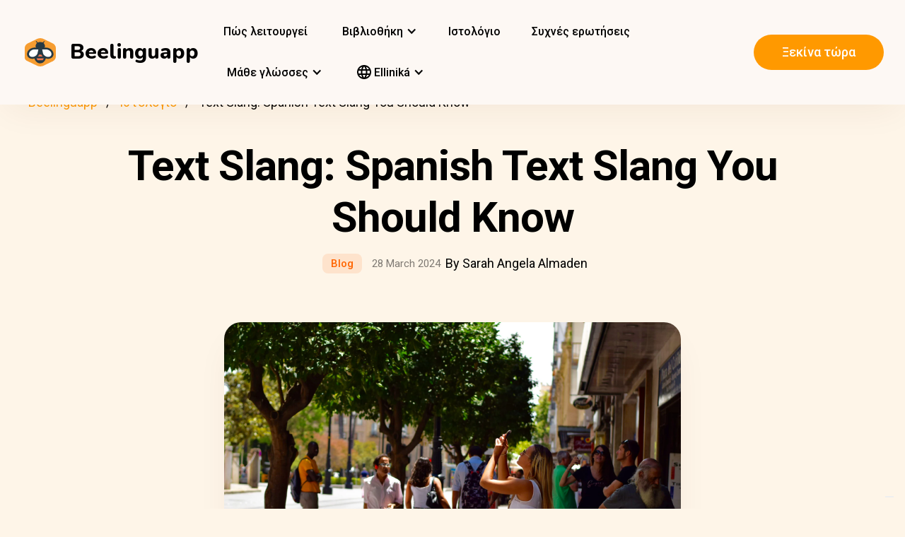

--- FILE ---
content_type: text/html; charset=UTF-8
request_url: https://beelinguapp.com/el/blog/text-slang-spanish-text-slang-you-should-know
body_size: 10769
content:

<!DOCTYPE html>
<html data-wf-page="607868bf3619fb59e5477fcc" data-wf-site="607868bf3619fba07a477fc5" lang="el">
	<head>
		<meta charset="utf-8">
		<meta content="width=device-width, initial-scale=1" name="viewport">
		<meta name="robots" content="max-image-preview:large">
		
<link rel="preload" href="/assets/stylesheets/normalize.min.css" as="style" onload="this.onload=null;this.rel='stylesheet'" media="screen and (max-width: 480px)">
<link rel="preload" href="/assets/stylesheets/components.min.css" as="style" onload="this.onload=null;this.rel='stylesheet'" type="text/css" media="all">
<link rel="preload" href="/assets/stylesheets/beelinguapp-newsite.min.css" as="style" onload="this.onload=null;this.rel='stylesheet'" type="text/css" media="all">
<link rel="preload" href="/assets/stylesheets/custom-1212022.css" as="style" onload="this.onload=null;this.rel='stylesheet'" type="text/css" media="all">
		
    
    <title>Text Slang: Spanish Text Slang You Should Know | Beelinguapp Blog</title>
    <meta name="description" content="I like you a lot: tqm (te quiero mucho). what: q (que). what’s up: q tal (qué tal) don’t worry: ntp (no te preocupes) no problem: npn (no pasa nada) 
">
    <meta property="og:title" content="Text Slang: Spanish Text Slang You Should Know | Beelinguapp Blog">
    <meta property="og:description" content="I like you a lot: tqm (te quiero mucho). what: q (que). what’s up: q tal (qué tal) don’t worry: ntp (no te preocupes) no problem: npn (no pasa nada) 
">
    <meta property="og:image" content="https://beelinguappbucket.s3.amazonaws.com/BlogPosts/text-slang-spanish-text-slang-you-should-know/CoverImages/Image%281754003861062%29.jpg">
    <meta property="og:type" content="website">
    <meta property="og:url" content="https://beelinguapp.com/blog/text-slang-spanish-text-slang-you-should-know" >
    <meta property="twitter:title" content="Text Slang: Spanish Text Slang You Should Know | Beelinguapp Blog">
    <meta property="twitter:description" content="I like you a lot: tqm (te quiero mucho). what: q (que). what’s up: q tal (qué tal) don’t worry: ntp (no te preocupes) no problem: npn (no pasa nada) 
">
    <meta property="twitter:image" content="https://beelinguappbucket.s3.amazonaws.com/BlogPosts/text-slang-spanish-text-slang-you-should-know/CoverImages/Image%281754003861062%29.jpg">
    <meta name="twitter:card" content="summary_large_image">
    <meta property="fb:app_id" content="227882017610186" >
    
    
        <link rel="canonical" href="https://beelinguapp.com/blog/text-slang-spanish-text-slang-you-should-know">
    

    
        <link rel="alternate" hreflang="es" href="https://beelinguapp.com/es/blog/text-slang-spanish-text-slang-you-should-know" >
    
        <link rel="alternate" hreflang="de" href="https://beelinguapp.com/de/blog/text-slang-spanish-text-slang-you-should-know" >
    
        <link rel="alternate" hreflang="sv" href="https://beelinguapp.com/sv/blog/text-slang-spanish-text-slang-you-should-know" >
    
        <link rel="alternate" hreflang="it" href="https://beelinguapp.com/it/blog/text-slang-spanish-text-slang-you-should-know" >
    
        <link rel="alternate" hreflang="pt" href="https://beelinguapp.com/pt/blog/text-slang-spanish-text-slang-you-should-know" >
    
        <link rel="alternate" hreflang="fr" href="https://beelinguapp.com/fr/blog/text-slang-spanish-text-slang-you-should-know" >
    
        <link rel="alternate" hreflang="tr" href="https://beelinguapp.com/tr/blog/text-slang-spanish-text-slang-you-should-know" >
    
        <link rel="alternate" hreflang="ja" href="https://beelinguapp.com/ja/blog/text-slang-spanish-text-slang-you-should-know" >
    
        <link rel="alternate" hreflang="ko" href="https://beelinguapp.com/ko/blog/text-slang-spanish-text-slang-you-should-know" >
    
        <link rel="alternate" hreflang="hi" href="https://beelinguapp.com/hi/blog/text-slang-spanish-text-slang-you-should-know" >
    
        <link rel="alternate" hreflang="zh" href="https://beelinguapp.com/zh/blog/text-slang-spanish-text-slang-you-should-know" >
    
        <link rel="alternate" hreflang="ru" href="https://beelinguapp.com/ru/blog/text-slang-spanish-text-slang-you-should-know" >
    
        <link rel="alternate" hreflang="ar" href="https://beelinguapp.com/ar/blog/text-slang-spanish-text-slang-you-should-know" >
    
        <link rel="alternate" hreflang="pl" href="https://beelinguapp.com/pl/blog/text-slang-spanish-text-slang-you-should-know" >
    
        <link rel="alternate" hreflang="nl" href="https://beelinguapp.com/nl/blog/text-slang-spanish-text-slang-you-should-know" >
    
        <link rel="alternate" hreflang="no" href="https://beelinguapp.com/no/blog/text-slang-spanish-text-slang-you-should-know" >
    
        <link rel="alternate" hreflang="el" href="https://beelinguapp.com/el/blog/text-slang-spanish-text-slang-you-should-know" >
    
        <link rel="alternate" hreflang="id" href="https://beelinguapp.com/id/blog/text-slang-spanish-text-slang-you-should-know" >
    
        <link rel="alternate" hreflang="uk" href="https://beelinguapp.com/uk/blog/text-slang-spanish-text-slang-you-should-know" >
    
        <link rel="alternate" hreflang="tl" href="https://beelinguapp.com/tl/blog/text-slang-spanish-text-slang-you-should-know" >
    
        <link rel="alternate" hreflang="vi" href="https://beelinguapp.com/vi/blog/text-slang-spanish-text-slang-you-should-know" >
    
        <link rel="alternate" hreflang="fi" href="https://beelinguapp.com/fi/blog/text-slang-spanish-text-slang-you-should-know" >
    



    <link rel="alternate" hreflang="x-default" href="https://beelinguapp.com/blog/text-slang-spanish-text-slang-you-should-know" >
    
    <script type="application/ld+json">
        [{
            "@context": "https://schema.org",
            "@type": "Article",
            "headline": "Text Slang: Spanish Text Slang You Should Know",
            "image": [
                "https://beelinguappbucket.s3.amazonaws.com/BlogPosts/text-slang-spanish-text-slang-you-should-know/CoverImages/Image%281754003861291%29.jpg"
            ],
            "datePublished": "2024-04-01",
            "dateModified": "2025-10-10",
            "author": [{
                "@type": "Person",
                "name": "Sarah Angela Almaden"
            }]
        },{
            "@context": "https://schema.org",
            "@type": "BreadcrumbList",
            "itemListElement": [{
                "@type": "ListItem",
                "position": 1,
                "name": "Beelinguapp / Μάθηση γλωσσών με μουσική και ηχητικά βιβλία",
                "item": "https://beelinguapp.com/el/"
            },{
                "@type": "ListItem",
                "position": 2,
                "name": "Beelinguapp Blog / Πώς να μάθετε μια νέα γλώσσα",
                "item": "https://beelinguapp.com/el/blog"
            },{
                "@type": "ListItem",
                "position": 3,
                "name": "Text Slang: Spanish Text Slang You Should Know",
                "item": "https://beelinguapp.com/el/blog/text-slang-spanish-text-slang-you-should-know"
            }]
        },{
            "@context": "https://schema.org",
            "@type": "ItemList",
            "itemListElement": [{
                    "@type": "ListItem",
                    "position": 1,
                    "url": "https://beelinguapp.com/el/blog/european-portuguese-alphabet-and-pronunciation"
                },{
                    "@type": "ListItem",
                    "position": 2,
                    "url": "https://beelinguapp.com/el/blog/fathers-day"
                },{
                    "@type": "ListItem",
                    "position": 3,
                    "url": "https://beelinguapp.com/el/blog/9-easy-chinese-words-to-learn-with-marvels-shang-chi-and-the-legend-of-the-ten-rings"
                }
            ]
        }]
</script>

		

<!--<link rel="preload" href="/assets/stylesheets/normalize.min.css" as="style" onload="this.onload=null;this.rel='stylesheet'" media="screen and (max-width: 480px)">
<link rel="preload" href="/assets/stylesheets/components.min.css" as="style" onload="this.onload=null;this.rel='stylesheet'" type="text/css" media="all">
<link rel="preload" href="/assets/stylesheets/beelinguapp-newsite.min.css" as="style" onload="this.onload=null;this.rel='stylesheet'" type="text/css" media="all">
<link rel="preload" href="/assets/stylesheets/custom-1212022.css" as="style" onload="this.onload=null;this.rel='stylesheet'" type="text/css" media="all">-->
<!--<link href="/assets/stylesheets/custom-modals.css" rel="stylesheet" type="text/css" media="all">-->
<link href="/assets/stylesheets/freetrial.css" rel="stylesheet" type="text/css" media="(min-width: 600px)">
<link rel="preload" href="/assets/stylesheets/onboarding.min.css" as="style" onload="this.onload=null;this.rel='stylesheet'" type="text/css">
<link href="/assets/images/favicon.webp" rel="shortcut icon" type="image/x-icon">
<link href="/assets/images/webclip.webp" rel="apple-touch-icon">


	<link rel="stylesheet" href="https://cdnjs.cloudflare.com/ajax/libs/font-awesome/4.7.0/css/font-awesome.css">


	<link rel="preconnect" href="https://fonts.googleapis.com">
	<link rel="preconnect" href="https://fonts.gstatic.com" crossorigin="anonymous">
	<link rel="preload" href="https://fonts.googleapis.com/css2?family=Nunito:wght@400;800&display=swap" as="style" onload="this.onload=null;this.rel='stylesheet'">
	<link rel="preload" href="https://fonts.googleapis.com/css?family=Roboto:regular,500,700&display=swap" as="style" onload="this.onload=null;this.rel='stylesheet'">

	<link rel="preload" href="/assets/files/fonts/Avenir-Heavy.woff2" as="font" type="font/woff2" crossorigin>

<style>
	@media screen and (max-width: 575px) {
		.modal-dialog {
			margin-left: auto;
			margin-right: auto;
			margin-top: 5vh;
		}
	}

	.modal-dialog {
		max-width: 60vw;
		max-height: 80vh;
	}

	.modal-download-button {
		width: auto;
		height: 8vh;
		margin-top: 1vh;
		margin-bottom: 1vh;
}
</style>

<script src="https://ajax.googleapis.com/ajax/libs/webfont/1.6.26/webfont.js" defer></script>

<script>
	document.fonts.ready.then(function() {
		console.log('fonts ready');
		const elementsWithText = document.querySelectorAll('.font-visibility-until-full-load');
		elementsWithText.forEach(e => e.style.visibility = 'visible');
	});

	!function (o, c) {
		var n = c.documentElement, t = " w-mod-";
		n.className += t + "js", ("ontouchstart" in o || o.DocumentTouch && c instanceof DocumentTouch) && (n.className += t + "touch")
	}(window, document);
</script>





		


<!-- Google Tag Manager -->
<script>
	(function(w, d, s, l, i) {
		w[l] = w[l] || [];
		w[l].push({
			'gtm.start' : new Date().getTime(),
			event : 'gtm.js'
		});
		var f = d.getElementsByTagName(s)[0], j = d.createElement(s), dl = l != 'dataLayer' ? '&l='
				+ l
				: '';
		j.async = true;
		j.src = 'https://www.googletagmanager.com/gtm.js?id=' + i + dl;
		f.parentNode.insertBefore(j, f);
	})(window, document, 'script', 'dataLayer', 'GTM-5HKPC4N');
</script>
<!-- End Google Tag Manager -->





		
	</head>
    <body class="body">
	    
    	<!-- Google Tag Manager (noscript) -->
		<noscript><iframe src="https://www.googletagmanager.com/ns.html?id=GTM-5HKPC4N"
		height="0" width="0" style="display:none;visibility:hidden"></iframe></noscript>
		<!-- End Google Tag Manager (noscript) -->
		

		<div class="section-navbar">
    <div data-collapse="medium" data-animation="default" data-duration="400" role="banner" class="navbar w-nav">
        <div class="w-layout-grid grid-navbar">
            <div class="nav-logo">
                <a href="/el/" aria-current="page" class="brand w-nav-brand w--current"><img src="/assets/images/beelinguapp-logo.svg" loading="lazy" width="44" height="40" alt="Language Learning App | Beelinguapp" class="logo">
                    <div class="beelinguapp-brand">Beelinguapp</div>
                </a>
            </div>
            <div class="nav">
                <nav role="navigation" class="nav-menu w-nav-menu">
                
                    
                        <a href="/el/language-learning-app" class="nav-link w-nav-link">Πώς λειτουργεί <br></a>
                        <div data-delay="400" data-hover="1" data-w-id="9d68e372-901b-2d8a-92dd-22201fd3a039" class="dropdown w-dropdown nav-link w-nav-link padding-left-0-md" style="">
    <div class="dropdown-toggle w-dropdown-toggle" id="w-dropdown-toggle-0" aria-controls="w-dropdown-list-0" aria-haspopup="menu" aria-expanded="false" role="button" tabindex="0">
        <div class="icon w-icon-dropdown-toggle" aria-hidden="true"></div>
        	<div class="text-block-4">Βιβλιοθήκη</div>
    </div>
    <nav class="dropdown-list w-dropdown-list" id="w-dropdown-list-0" aria-labelledby="w-dropdown-toggle-0" style="opacity: 1; transform: translate3d(0px, 0px, 0px) scale3d(1, 1, 1) rotateX(0deg) rotateY(0deg) rotateZ(0deg) skew(0deg, 0deg); transform-style: preserve-3d;">
		<a href="/el/stories" class="dropdown-link w-dropdown-link" tabindex="0">Όλα</a>
		<a href="/el/stories/kids" class="dropdown-link w-dropdown-link" tabindex="0">BeKids</a>
        <a href="/el/stories/beginner" class="dropdown-link w-dropdown-link" tabindex="0">Αρχάριος</a>
        <a href="/el/stories/intermediate" class="dropdown-link w-dropdown-link" tabindex="0">Ενδιάμεσος</a>
        <a href="/el/stories/advanced" class="dropdown-link w-dropdown-link" tabindex="0">Προχωρημένος</a>
    </nav>
</div>




                        <a href="/el/blog" class="nav-link w-nav-link">Ιστολόγιο <br></a>
                        <a href="/el/faq" class="nav-link w-nav-link">Συχνές ερωτήσεις <br></a>
                    
                    
                    
<div data-delay="400" data-hover="1" data-w-id="9d68e372-901b-2d8a-92dd-22201fd3a039" class="dropdown w-dropdown nav-link w-nav-link padding-left-0-md" style="">
    <div class="dropdown-toggle w-dropdown-toggle" id="w-dropdown-toggle-2" aria-controls="w-dropdown-list-2" aria-haspopup="menu" aria-expanded="false" role="button" tabindex="0">
        <div class="icon w-icon-dropdown-toggle" aria-hidden="true"></div>
        <div class="text-block-4">Μάθε γλώσσες</div>
    </div>
    <nav class="dropdown-list w-dropdown-list" id="w-dropdown-list-2" aria-labelledby="w-dropdown-toggle-2" style="max-height: 300px; overflow-y: scroll; opacity: 1; transform: translate3d(0px, 0px, 0px) scale3d(1, 1, 1) rotateX(0deg) rotateY(0deg) rotateZ(0deg) skew(0deg, 0deg); transform-style: preserve-3d;">
    
        <a href="/el/courses/learn-english" class="dropdown-link w-dropdown-link" tabindex="0">Αγγλικά</a>
        <a href="/el/courses/learn-spanish" class="dropdown-link w-dropdown-link" tabindex="0">Ισπανικά</a>
        <a href="/el/courses/learn-portuguese" class="dropdown-link w-dropdown-link" tabindex="0">Πορτογαλικά</a>
        <a href="/el/courses/learn-french" class="dropdown-link w-dropdown-link" tabindex="0">Γαλλικά</a>
        <a href="/el/courses/learn-italian" class="dropdown-link w-dropdown-link" tabindex="0">Ιταλικά</a>
        <a href="/el/courses/learn-german" class="dropdown-link w-dropdown-link" tabindex="0">Γερμανικά</a>
        <a href="/el/courses/learn-japanese" class="dropdown-link w-dropdown-link" tabindex="0">Ιαπωνικά</a>
        <a href="/el/courses/learn-russian" class="dropdown-link w-dropdown-link" tabindex="0">Ρωσικά</a>
        <a href="/el/courses/learn-chinese" class="dropdown-link w-dropdown-link" tabindex="0">Κινεζικά</a>
        <a href="/el/courses/learn-hindi" class="dropdown-link w-dropdown-link" tabindex="0">Χίντι</a>
        <a href="/el/courses/learn-turkish" class="dropdown-link w-dropdown-link" tabindex="0">Τουρκικά</a>
        <a href="/el/courses/learn-korean" class="dropdown-link w-dropdown-link" tabindex="0">Κορεατικά</a>
        <a href="/el/courses/learn-arabic" class="dropdown-link w-dropdown-link" tabindex="0">Αραβικά</a>
        <a href="/el/courses/learn-swedish" class="dropdown-link w-dropdown-link" tabindex="0">Σουηδικά</a>
        <a href="/el/courses/learn-polish" class="dropdown-link w-dropdown-link" tabindex="0">Πολωνικά</a>
        <a href="/el/courses/learn-dutch" class="dropdown-link w-dropdown-link" tabindex="0">Ολλανδικά</a>
        <a href="/el/courses/learn-norwegian" class="dropdown-link w-dropdown-link" tabindex="0">Νορβηγικά</a>
        <a href="/el/courses/learn-greek" class="dropdown-link w-dropdown-link" tabindex="0">Ελληνικά</a>
        <a href="/el/courses/learn-indonesian" class="dropdown-link w-dropdown-link" tabindex="0">Ινδονησιακά</a>
        <a href="/el/courses/learn-ukrainian" class="dropdown-link w-dropdown-link" tabindex="0">Ουκρανικά</a>
        <a href="/el/courses/learn-tagalog" class="dropdown-link w-dropdown-link" tabindex="0">Ταγκαλόγκ</a>
        <a href="/el/courses/learn-vietnamese" class="dropdown-link w-dropdown-link" tabindex="0">Βιετναμέζικα</a>
        <a href="/el/courses/learn-finnish" class="dropdown-link w-dropdown-link" tabindex="0">Φινλανδικά</a>
    

    </nav>
</div>
                    
<div data-delay="400" data-hover="1" data-w-id="9d68e372-901b-2d8a-92dd-22201fd3a039" class="dropdown w-dropdown nav-link w-nav-link padding-left-0-md" style="">
    <div class="dropdown-toggle w-dropdown-toggle" id="w-dropdown-toggle-1" aria-controls="w-dropdown-list-1" aria-haspopup="menu" aria-expanded="false" role="button" tabindex="0">
        <div class="icon w-icon-dropdown-toggle" aria-hidden="true"></div>
        <div class="text-block-4"><img src="/assets/icons/language_24px.svg" alt="Language" style="vertical-align: middle;margin-top: -3px;"> Elliniká</div>
    </div>
    <nav class="dropdown-list w-dropdown-list" id="w-dropdown-list-1" aria-labelledby="w-dropdown-toggle-1" style="max-height: 300px; overflow-y: scroll; opacity: 1; transform: translate3d(0px, 0px, 0px) scale3d(1, 1, 1) rotateX(0deg) rotateY(0deg) rotateZ(0deg) skew(0deg, 0deg); transform-style: preserve-3d;">
        <a href="/blog/text-slang-spanish-text-slang-you-should-know" class="dropdown-link w-dropdown-link" tabindex="0">English</a>
        <a href="/es/blog/text-slang-spanish-text-slang-you-should-know" class="dropdown-link w-dropdown-link" tabindex="0">Español</a>
        <a href="/de/blog/text-slang-spanish-text-slang-you-should-know" class="dropdown-link w-dropdown-link" tabindex="0">Deutsch</a>
        <a href="/sv/blog/text-slang-spanish-text-slang-you-should-know" class="dropdown-link w-dropdown-link" tabindex="0">Svenska</a>
        <a href="/it/blog/text-slang-spanish-text-slang-you-should-know" class="dropdown-link w-dropdown-link" tabindex="0">Italiano</a>
        <a href="/ja/blog/text-slang-spanish-text-slang-you-should-know" class="dropdown-link w-dropdown-link" tabindex="0">日本語</a>
        <a href="/ko/blog/text-slang-spanish-text-slang-you-should-know" class="dropdown-link w-dropdown-link" tabindex="0">한국어</a>
        <a href="/zh/blog/text-slang-spanish-text-slang-you-should-know" class="dropdown-link w-dropdown-link" tabindex="0">中文</a>
        <a href="/pt/blog/text-slang-spanish-text-slang-you-should-know" class="dropdown-link w-dropdown-link" tabindex="0">Português</a>
        <a href="/fr/blog/text-slang-spanish-text-slang-you-should-know" class="dropdown-link w-dropdown-link" tabindex="0">Français</a>
        <a href="/tr/blog/text-slang-spanish-text-slang-you-should-know" class="dropdown-link w-dropdown-link" tabindex="0">Türkçe</a>
        <a href="/hi/blog/text-slang-spanish-text-slang-you-should-know" class="dropdown-link w-dropdown-link" tabindex="0">हिंदी</a>
        <a href="/pl/blog/text-slang-spanish-text-slang-you-should-know" class="dropdown-link w-dropdown-link" tabindex="0">Polski</a>
        <a href="/nl/blog/text-slang-spanish-text-slang-you-should-know" class="dropdown-link w-dropdown-link" tabindex="0">Nederlands</a>
        <a href="/no/blog/text-slang-spanish-text-slang-you-should-know" class="dropdown-link w-dropdown-link" tabindex="0">Norsk</a>
        <a href="/el/blog/text-slang-spanish-text-slang-you-should-know" class="dropdown-link w-dropdown-link" tabindex="0">Ελληνικά</a>
        <a href="/ar/blog/text-slang-spanish-text-slang-you-should-know" class="dropdown-link w-dropdown-link" tabindex="0">العربية</a>
        <a href="/ru/blog/text-slang-spanish-text-slang-you-should-know" class="dropdown-link w-dropdown-link" tabindex="0">Pусский</a>
        <a href="/id/blog/text-slang-spanish-text-slang-you-should-know" class="dropdown-link w-dropdown-link" tabindex="0">Bahasa Indonesia</a>
        <a href="/uk/blog/text-slang-spanish-text-slang-you-should-know" class="dropdown-link w-dropdown-link" tabindex="0">Yкраїнська</a>
        <a href="/tl/blog/text-slang-spanish-text-slang-you-should-know" class="dropdown-link w-dropdown-link" tabindex="0">Tagalog</a>
        <a href="/vi/blog/text-slang-spanish-text-slang-you-should-know" class="dropdown-link w-dropdown-link" tabindex="0">Tiếng Việt</a>
        <a href="/fi/blog/text-slang-spanish-text-slang-you-should-know" class="dropdown-link w-dropdown-link" tabindex="0">Suomi</a>
    </nav>
</div>

                    



                </nav>
            </div>

            <div class="extra-nav-menu-header text-center">
                <a href="/onboarding2/?v=beeweb" id="get-the-app" class="button-honeybee w-button" style="float: right;">Ξεκίνα τώρα</a>
            </div>
            <div class="menu-button-2 w-nav-button">
                <div class="menu-icon w-icon-nav-menu text-center"></div>
            </div>
        </div>
        <div class="navbar-bg"></div>
    </div>
</div>
        <!-- BEGIN .container -->
	

        <div class="section-hero single-blog-post">
            <div class="content">
                
<div class="div-breadcrumb">
	<ul class="breadcrumb">
	  <li><a href="/el/">Beelinguapp</a></li>
	  <li><a href="/el/blog">Ιστολόγιο</a></li>
	  <li>Text Slang: Spanish Text Slang You Should Know</li>
	</ul>
</div>
                
                <!-- CONTENT STARTS -->
                
                <div class="block-hero">
    <h1 class="heading-hero-blog">
       Text Slang: Spanish Text Slang You Should Know
    </h1>
    <div class="blog-info">
        <div class="category-blog hero">Blog</div>
        <div class="date-blog hero">28 March 2024</div>
        <div class="hero">By Sarah Angela Almaden</div>
    </div>

    <div class="text-center">
        <img
            src="https://images.unsplash.com/photo-1431029505519-1fe6fe121714?q=80&w=1768&auto=format&fit=crop&ixlib=rb-4.1.0&ixid=M3wxMjA3fDB8MHxwaG90by1wYWdlfHx8fGVufDB8fHx8fA%3D%3D"
            fetchpriority="high"
            data-w-id="Image"
            style="max-height: 60vh; margin-bottom: 0px; width: auto"
            alt="Japanese House"
            class="image-blog-main" />
        <br /><br />
    Unsplash: Tim Gouw
        <br /><br />
        <div>
            <div class="rich-text-block-blog w-richtext">
                <p style="text-align: left">
                   
These days when you are not fiddling with your computer or whatever, you are fiddling with your phone doing whatever like learning a language (you can learn a language like Spanish by reading stories you love with <a href="https://beelinguapp.com">Beelinguapp</a>), reading the news (you can also <a href="https://beelinguapp.com/blog/spanish-vocabulary-la-cara-and-more-parts-of-the-body">learn a language like Spanish</a> by reading about the happenings around you with <a href="https://beelinguapp.com">Beelinguapp</a>), even possibly texting whoever you want to text (sadly, you cannot text your friends with <a href="https://beelinguapp.com">Beelinguapp</a>). 
<br><br>
When it comes to the first two mentioned things to do with your phone, you should just get Beelinguapp to experience this for yourself. When it comes to the third mentioned thing, “possibly texting whoever you want to text” this decision is on you. And there are two types of texters in the world: ones that type out all the letters in a word and ones that don’t type out all the letters in a word so they end up using <a href="https://beelinguapp.com/blog/more-popular-texting-abbreviations">texting slang</a>.
<br><br>
The thing about texting slang is that this happens all around the world, it doesn't matter the language. Like texting slang isn’t only common among <a href="https://beelinguapp.com/blog/26%20English%20Slang%20Words%20For%20Being%20Drunk">people who speak English</a> because this also happens among people who speak Spanish. That way you don’t have to type out the entire word if you don’t want to. And if you’re learning Spanish, you should learn these shortcuts as a way to immerse yourself in the Spanish culture. And yes, texting is a big part of any culture, Spanish or not.
                </p>
                <ul>
  <li><b>I like you a lot:</b> tqm (te quiero mucho)</li>
  <li><b>what:</b> q (que)</li>
  <li><b>what’s up:</b> q tal (qué tal)</li>
  <li><b>don’t worry:</b> ntp (no te preocupes)</li>
  <li><b>no problem:</b> npn (no pasa nada)</li>
  <li><b>take care:</b> cdt (cuídate)</li>
  <li><b>why:</b> pq (porque)</li>
  <li><b>thanks for the invite:</b> gpi (gracias por invitar)</li>
  <li><b>please:</b> xfa (por fa)</li>
  <li><b>here:</b> aki (aquí)</li>
  <li><b>tomorrow:</b> mñn (mañana)</li>
  <li><b>kisses:</b> bs (besos)</li>
  <li><b>little kisses:</b> bst (besito)</li>
  <li><b>true:</b> vdd (verdad)</li>
  <li><b>what are you doing:</b> q haces (qué haces)</li>
  <li><b>message:</b> msj (mensaje)</li>
  <li><b>with:</b> kn (con)</li>
  <li><b>all right:</b> bno (bueno)</li>
  <li><b>hello:</b> hla (hola)</li>
  <li><b>you’re welcome:</b> x nada (por nada)</li>
  <li><b>for, by:</b> x (por)</li>
  <li><b>just kidding:</b> ntc (no te creas)</li>
</ul>
            </div>
        </div>
       </div>
       <div class="text-center"><h4>Warning: your group chats are about to get fly 🦋</h4>
                <div class="text-center">
                    <a href="/download" id="get-beelinguapp" class="button-honeybee w-button">Get Beelinguapp!</a>
                </div>
    </div>
</div>

                
                <!-- CONTENT ENDS -->
                
                
		            <div class="section">
		            <div class="content">
	<h3>Σχετικές αναρτήσεις</h3>
	<div class="w-layout-grid grid-single-page blog-suggestions">
		
		<div class="div-story-catalog">
			<a href="/el/blog/european-portuguese-alphabet-and-pronunciation" class="link-image-blog w-inline-block"><img
				src="https://beelinguappbucket.s3.amazonaws.com/BlogPosts/european-portuguese-alphabet-and-pronunciation/CoverImages/Image%281667580653652%29.jpg" loading="lazy" alt="Alfabeto: The European Portuguese Alphabet and Pronunciation"
				class="image-12 img-story-catalog" /></a> <a href="/el/blog/european-portuguese-alphabet-and-pronunciation"
				class="link-heading-blog w-inline-block"><h5
					class="text-block-9 div-title-story-catalog">Alfabeto: The European Portuguese Alphabet and Pronunciation
				</h5> </a>
		</div>
		
		<div class="div-story-catalog">
			<a href="/el/blog/fathers-day" class="link-image-blog w-inline-block"><img
				src="https://beelinguappbucket.s3.amazonaws.com/BlogPosts/fathers-day/CoverImages/Image%281667665026896%29.jpg" loading="lazy" alt="How To Celebrate Father’s Day Around The World"
				class="image-12 img-story-catalog" /></a> <a href="/el/blog/fathers-day"
				class="link-heading-blog w-inline-block"><h5
					class="text-block-9 div-title-story-catalog">How To Celebrate Father’s Day Around The World
				</h5> </a>
		</div>
		
		<div class="div-story-catalog">
			<a href="/el/blog/9-easy-chinese-words-to-learn-with-marvels-shang-chi-and-the-legend-of-the-ten-rings" class="link-image-blog w-inline-block"><img
				src="https://beelinguappbucket.s3.amazonaws.com/BlogPosts/9-easy-chinese-words-to-learn-with-marvels-shang-chi-and-the-legend-of-the-ten-rings/CoverImages/Image%281754448335246%29.jpg" loading="lazy" alt="9 Easy Chinese Words To Learn With Marvel’s “Shang-Chi and the Legend of the Ten Rings”"
				class="image-12 img-story-catalog" /></a> <a href="/el/blog/9-easy-chinese-words-to-learn-with-marvels-shang-chi-and-the-legend-of-the-ten-rings"
				class="link-heading-blog w-inline-block"><h5
					class="text-block-9 div-title-story-catalog">9 Easy Chinese Words To Learn With Marvel’s “Shang-Chi and the Legend of the Ten Rings”
				</h5> </a>
		</div>
		
	</div>
</div>

		            </div>
		        
	        </div>
	    </div>

<!-- END: .container -->

		<div class="section-footer">
	<div class="content">
			<!--<div class="content">
    <div class="w-layout-grid grid-newsletter center">
        <div class="center">
            <img height="240" loading="lazy" width="240"
            src="/assets/images/newsletter.svg"
            alt="" class="newsletter-img" />
        </div>
        <div class="newsletter-form">
            <h2>
                Subscribe to our Newsletter</h2>
            <form id="newsletter">
                <label for="email">Email</label>
                <input class="newsletter-input" id="newsletter_email" name="email" type="text">
                <button class="button-honeybee newsletter-button" type="button" onclick="signupToNewsletter(this)">Subscribe</button>
            </form>
        </div>
    </div>
</div>
-->
	</div>
	<div class="content">
		<div class="w-layout-grid grid-footer">
			<div id="w-node-da92ec24-0a93-58e4-1a73-58ed5b0e2fba-5b0e2fb7"
				class="block-footer">
				<a href="/el/" aria-current="page"
					class="brand-footer w-nav-brand w--current"><img
					src="/assets/images/beelinguapp-logo.svg" loading="lazy" width="44"
					height="40" alt="Beelinguapp free language learning App"
					class="logo-footer2">
					<div class="beelinguapp-brand2">Beelinguapp</div>
				</a>
				<div class="extra-nav-menu">
					
<div data-delay="400" data-hover="1" data-w-id="9d68e372-901b-2d8a-92dd-22201fd3a039" class="dropdown w-dropdown nav-link w-nav-link padding-left-0-md" style="">
    <div class="dropdown-toggle w-dropdown-toggle" id="w-dropdown-toggle-1" aria-controls="w-dropdown-list-1" aria-haspopup="menu" aria-expanded="false" role="button" tabindex="0">
        <div class="icon w-icon-dropdown-toggle" aria-hidden="true"></div>
        <div class="text-block-4"><img src="/assets/icons/language_24px.svg" alt="Language" style="width: 20px; height: 20px; vertical-align: middle;margin-top: -3px;"> Elliniká</div>
    </div>
    <nav class="dropdown-list w-dropdown-list" id="w-dropdown-list-1" aria-labelledby="w-dropdown-toggle-1" style="max-height: 300px; overflow-y: scroll; opacity: 1; transform: translate3d(0px, 0px, 0px) scale3d(1, 1, 1) rotateX(0deg) rotateY(0deg) rotateZ(0deg) skew(0deg, 0deg); transform-style: preserve-3d;">
    
        <a href="" class="dropdown-link w-dropdown-link" tabindex="0">English</a>
        <a href="" class="dropdown-link w-dropdown-link" tabindex="0">Español</a>
        <a href="" class="dropdown-link w-dropdown-link" tabindex="0">Deutsch</a>
        <a href="" class="dropdown-link w-dropdown-link" tabindex="0">Svenska</a>
        <a href="" class="dropdown-link w-dropdown-link" tabindex="0">Italiano</a>
        <a href="" class="dropdown-link w-dropdown-link" tabindex="0">日本語</a>
        <a href="" class="dropdown-link w-dropdown-link" tabindex="0">한국어</a>
        <a href="" class="dropdown-link w-dropdown-link" tabindex="0">中文</a>
        <a href="" class="dropdown-link w-dropdown-link" tabindex="0">Português</a>
        <a href="" class="dropdown-link w-dropdown-link" tabindex="0">Français</a>
        <a href="" class="dropdown-link w-dropdown-link" tabindex="0">Türkçe</a>
        <a href="" class="dropdown-link w-dropdown-link" tabindex="0">हिंदी</a>
        <a href="" class="dropdown-link w-dropdown-link" tabindex="0">Polski</a>
        <a href="" class="dropdown-link w-dropdown-link" tabindex="0">Nederlands</a>
        <a href="" class="dropdown-link w-dropdown-link" tabindex="0">Norsk</a>
        <a href="" class="dropdown-link w-dropdown-link" tabindex="0">Ελληνικά</a>
        <a href="" class="dropdown-link w-dropdown-link" tabindex="0">العربية</a>
        <a href="" class="dropdown-link w-dropdown-link" tabindex="0">Pусский</a>
        <a href="" class="dropdown-link w-dropdown-link" tabindex="0">Bahasa Indonesia</a>
        <a href="" class="dropdown-link w-dropdown-link" tabindex="0">Yкраїнська</a>
        <a href="" class="dropdown-link w-dropdown-link" tabindex="0">Tagalog</a>
        <a href="" class="dropdown-link w-dropdown-link" tabindex="0">Tiếng Việt</a>
        <a href="" class="dropdown-link w-dropdown-link" tabindex="0">Suomi</a>
    
    </nav>
</div>

                </div>
			</div>
			<div class="block-footer">
				<div class="heading-footer">Μάθε γλώσσες</div>
				<a href="https://beelinguapp.com/el/courses/learn-english" class="link-footer">Μάθε με ηχητικά βιβλία στα Αγγλικά<br></a>
				<a href="https://beelinguapp.com/el/courses/learn-spanish" class="link-footer">Μάθε με ηχητικά βιβλία στα Ισπανικά</a>
				<a href="https://beelinguapp.com/el/courses/learn-portuguese" class="link-footer">Μάθε με ηχητικά βιβλία στα Πορτογαλικά</a>
				<a href="https://beelinguapp.com/el/courses/learn-french" class="link-footer">Μάθε με ηχητικά βιβλία στα Γαλλικά</a>
				<a href="https://beelinguapp.com/el/courses/learn-italian" class="link-footer">Μάθε με ηχητικά βιβλία στα Ιταλικά</a>
				<a href="https://beelinguapp.com/el/courses/learn-german" class="link-footer">Μάθε με ηχητικά βιβλία στα Γερμανικά</a>
				<a href="https://beelinguapp.com/el/courses/learn-japanese" class="link-footer">Μάθε με ηχητικά βιβλία στα Ιαπωνικά</a>
				<a href="https://beelinguapp.com/el/courses/learn-russian" class="link-footer">Μάθε με ηχητικά βιβλία στα Ρωσικά</a>
				<a href="https://beelinguapp.com/el/courses/learn-chinese" class="link-footer">Μάθε με ηχητικά βιβλία στα Κινέζικα</a>
				<a href="https://beelinguapp.com/el/courses/learn-hindi" class="link-footer">Μάθε με ηχητικά βιβλία στα Χίντι</a>
				<a href="https://beelinguapp.com/el/courses/learn-turkish" class="link-footer">Μάθε με ηχητικά βιβλία στα Τουρκικά</a>
				<a href="https://beelinguapp.com/el/courses/learn-korean" class="link-footer">Μάθε με ηχητικά βιβλία στα Κορεάτικα</a>
				<a href="https://beelinguapp.com/el/courses/learn-arabic" class="link-footer">Μάθε με ηχητικά βιβλία στα Αραβικά</a>
				<a href="https://beelinguapp.com/el/courses/learn-swedish" class="link-footer">Μάθε με ηχητικά βιβλία στα Σουηδικά</a>
				<a href="https://beelinguapp.com/el/courses/learn-polish" class="link-footer">Μάθε με ηχητικά βιβλία στα πολωνικά</a>
				<a href="https://beelinguapp.com/el/courses/learn-dutch" class="link-footer">Μάθε με ηχητικά βιβλία στα Ολλανδικά</a>
				<a href="https://beelinguapp.com/el/courses/learn-norwegian" class="link-footer">Μάθε με ηχητικά βιβλία στα νορβηγικά</a>
				<a href="https://beelinguapp.com/el/courses/learn-greek" class="link-footer">Μάθε με ηχητικά βιβλία στα ελληνικά</a>
				<a href="https://beelinguapp.com/el/courses/learn-indonesian" class="link-footer">Μάθε με ηχητικά βιβλία στα Ινδονησιακά</a>
				<a href="https://beelinguapp.com/el/courses/learn-ukrainian" class="link-footer">Μάθε με ηχητικά βιβλία στα Ουκρανικά</a>
				<a href="https://beelinguapp.com/el/courses/learn-tagalog" class="link-footer">Μάθε με ηχητικά βιβλία στα Ταγκάλογκ</a>
				<a href="https://beelinguapp.com/el/courses/learn-vietnamese" class="link-footer">Μάθε με ηχητικά βιβλία στα Βιετναμέζικα</a>
				<a href="https://beelinguapp.com/el/courses/learn-finnish" class="link-footer">Μάθε με ηχητικά βιβλία στα Φινλανδικά</a>
			</div>
			<div class="block-footer">
				<div class="heading-footer">Κοινωνικά</div>
				<a href="https://www.facebook.com/beelinguapp/" target="_blank"
					class="link-footer">Facebook<br></a> <a
					href="https://www.instagram.com/beelinguapp/?hl=en" target="_blank"
					class="link-footer">Instagram</a> <a
					href="https://twitter.com/thebeelinguapp?lang=en" target="_blank"
					class="link-footer">Twitter</a> <a
					href="https://www.youtube.com/channel/UCbECH-ukEF5LmxrgjTNB-xg"
					target="_blank" class="link-footer">YouTube</a>
			</div>
			<div class="block-footer">
				<div class="heading-footer">Εταιρεία</div>
				<a href="/el/about" class="link-footer">Σχετικά με εμάς</a>
				<a href="/el/redeemcoupon" class="link-footer">Redeem coupon</a>
				<a href="/el/organizations" class="link-footer">Beelinguapp for Education</a>
				<a href="/el/organizations" class="link-footer">Beelinguapp for Business</a>
				<a href="/el/in-the-media" class="link-footer">Στα μέσα</a>
				<a href="/el/imprint" class="link-footer">Αποτύπωμα<br></a>
				<a href="/refund-policy" class="link-footer">Refund Policy<br></a>
				<a href="https://www.iubenda.com/privacy-policy/18844756" target="_blank" class="link-footer">Πολιτική Απορρήτου</a>
				<a href="https://www.iubenda.com/privacy-policy/50000689/cookie-policy" target="_blank" class="link-footer">Cookie Policy</a>
				<a href="/el/contact" class="link-footer">Επικοινωνία</a>
			</div>
		</div>
		<div class="footer-down">
			<div class="text-footer-down">© 2025 Beelinguapp. Όλα τα δικαιώματα διατηρούνται. Κατασκευάστηκε με 🧡 &nbsp; στο Βερολίνο, DE, και στην Τάμπικο, MX.</div>
		</div>
	</div>
	
</div>


		
		
<script src="https://cdnjs.cloudflare.com/ajax/libs/crypto-js/4.1.1/crypto-js.min.js"></script>



<script>
	var _iub = _iub || [];
	_iub.csConfiguration = {
		"ccpaAcknowledgeOnDisplay" : true,
		"consentOnContinuedBrowsing" : false,
		"countryDetection" : true,
		"enableCcpa" : true,
		"enableLgpd" : true,
		"floatingPreferencesButtonDisplay" : "bottom-right",
		"invalidateConsentWithoutLog" : true,
		"lang" : "en",
		"lgpdAppliesGlobally" : false,
		"perPurposeConsent" : true,
		"whitelabel" : false,
		"cookiePolicyId" : 50000689,
		"siteId" : 2827518,
		"banner" : {
			"acceptButtonDisplay" : true,
			"closeButtonDisplay" : false,
			"customizeButtonDisplay" : true,
			"explicitWithdrawal" : true,
			"listPurposes" : true,
			"position" : "float-top-center",
			"rejectButtonDisplay" : true
		},
		"callback": {
            onPreferenceExpressedOrNotNeeded: function(preference) {
                dataLayer.push({
                    iubenda_ccpa_opted_out: _iub.cs.api.isCcpaOptedOut()
                });
                if (!preference) {
                    dataLayer.push({
                        event: "iubenda_preference_not_needed"
                    });
                } else {
                    if (preference.consent === true) {
                        dataLayer.push({
                            event: "iubenda_consent_given"
                        });
                    } else if (preference.consent === false) {
                        dataLayer.push({
                            event: "iubenda_consent_rejected"
                        });
                    } else if (preference.purposes) {
                        for (var purposeId in preference.purposes) {
                            if (preference.purposes[purposeId]) {
                                dataLayer.push({
                                    event: "iubenda_consent_given_purpose_" + purposeId
                                });
                            }
                        }
                    }
                }
            }
        }
	};
</script>
<script src="//cdn.iubenda.com/cs/ccpa/stub.js" defer></script>
<script src="//cdn.iubenda.com/cs/iubenda_cs.js" defer></script>

		<!-- Facebook Pixel Code -->
		<script>
				!function(f,b,e,v,n,t,s)
				{if(f.fbq)return;n=f.fbq=function(){n.callMethod?
						n.callMethod.apply(n,arguments):n.queue.push(arguments)};
					if(!f._fbq)f._fbq=n;n.push=n;n.loaded=!0;n.version='2.0';
					n.queue=[];t=b.createElement(e);t.async=!0;
					t.src=v;s=b.getElementsByTagName(e)[0];
					s.parentNode.insertBefore(t,s)}(window, document,'script',
						'https://connect.facebook.net/en_US/fbevents.js');

					const fbcOnInit = typeof getFacebookFbc === 'function' ? getFacebookFbc() : null;
					console.log("fbc on init: " + fbcOnInit);
					
						fbq('init', '191359709876301', {'fbc': fbcOnInit});
					
				fbq('track', 'PageView');
		</script>

		<noscript><img height="1" width="1" style="display:none"
		src="https://www.facebook.com/tr?id=191359709876301&ev=PageView&noscript=1"
		/></noscript>
		<!-- End Facebook Pixel Code -->
		
	
	
	<script>
	
	function getFacebookFbp() {
	    const cookies = document.cookie.split('; ');
	    const fbpCookie = cookies.find(row => row.startsWith('_fbp='));
	    return fbpCookie ? fbpCookie.split('=')[1] : null;
	}

	function getFacebookFbc() {
	    const cookies = document.cookie.split('; ');
	    const fbcCookie = cookies.find(row => row.startsWith('_fbc='));
	    if (fbcCookie) return fbcCookie.split('=')[1];

	    const urlParams = new URLSearchParams(window.location.search);
	    const fbclid = urlParams.get('fbclid');
	    if (fbclid) {
	        const fbcValue = `fb.1.${Date.now()}.${fbclid}`;
	        document.cookie = `_fbc=${fbcValue}; path=/; domain=${window.location.hostname};`;
	        return fbcValue;
	    }

	    return null;
	}
	
	async function hashString(email) {
	    const encoder = new TextEncoder();
	    const data = encoder.encode(email.trim().toLowerCase());
	    const hashBuffer = await crypto.subtle.digest('SHA-256', data);
	    return Array.from(new Uint8Array(hashBuffer)).map(b => b.toString(16).padStart(2, '0')).join('');
	}

	console.log("_FBP:", getFacebookFbp());
	console.log("_FBC:", getFacebookFbc());
	
	
	function sendGTMEvent(event, button_id, button_text, interaction_type, user_role, page_title, purchaseData, optional_label) {
		console.log("sendGTMEvent");
		console.log("optional_label: " + optional_label);
	  if (!isProductionEnvironment()) {
	    console.log('Ambiente de desarrollo: los eventos no se enviarán a Google Tag Manager.');
	    return;
	  }

	  if (!window.dataLayer) {
	    console.error('dataLayer no está disponible en el entorno actual.');
	    return;
	  }

	  if (!isValidEventName(event)) {
	    console.error('GTM Nombre de evento no válido:', event);
	    return;
	  }

	  const eventData = {
	    event: event,
	  };

	  // Validar y agregar valores solo si son válidos

	  if (purchaseData && Object.keys(purchaseData).length > 0) {
		Object.assign(eventData, purchaseData);
	  }

	  if (optional_label && isValidString(optional_label)) {
	  	eventData.optional_label = optional_label;
	  }
	  if (button_id && isValidString(button_id)) {
	    eventData.button_id = button_id;
	  }
	  if (page_title && isValidString(page_title)) {
	    eventData.page_title = page_title;
	  }else{
	    eventData.page_title = document.title;
	  }
	  if (button_text && isValidString(button_text)) {
	    eventData.button_text = button_text;
	  }
	  if (interaction_type && isValidInteractionType(interaction_type)) {
	    eventData.interaction_type = interaction_type;
	  }
	  if (user_role && isValidUserRole(user_role)) {
	    eventData.user_role = user_role;
	  }

	  console.log("--eventData:");
	  console.log(eventData);
	  window.dataLayer.push(eventData);
	}
	
	
	function isValidEventName(event) {
	  return typeof event === 'string' && event.trim().length > 0;
	}

	function isValidString(value) {
	  return typeof value === 'string' && value.trim().length > 0;
	}

	function isValidInteractionType(value) {
	  const validTypes = ['click', 'hover', 'focus', 'submit'];
	  return validTypes.includes(value);
	}

	function isValidUserRole(value) {
	  const validRoles = ['guest', 'subscriber', 'admin'];
	  return validRoles.includes(value);
	}

	function isProductionEnvironment() {
	  return window.location.hostname !== 'localhost' && window.location.hostname !== '127.0.0.1';
	}

</script>
		

<link rel="preload" href="/assets/javascripts/jquery-3.5.1.min.js" as="script">
<script src="/assets/javascripts/jquery-3.5.1.min.js"></script>
<link rel="preload" href="/assets/javascripts/beelinguapp-newsite.min.js" as="script">
<script src="/assets/javascripts/beelinguapp-newsite.min.js" async></script>
<!--<link rel="preload" href="//cdn.jsdelivr.net/npm/sweetalert2&#64;11" as="script">
<script src="//cdn.jsdelivr.net/npm/sweetalert2&#64;11" async></script>-->
<script src="/assets/javascripts/newsletter012422.min.js" defer></script>
<script src="/assets/javascripts/lazyload-2.0.3.min.js" defer></script>
<!-- [if lte IE 9]><script src="https://cdnjs.cloudflare.com/ajax/libs/placeholders/3.0.2/placeholders.min.js"></script><![endif] -->

<script type="text/javascript">
function loadSweetAlert() {
    var script = document.createElement('script');
    script.src = '/assets/javascripts/sweetalert2.all.min.js';
    script.async = true;
    document.body.appendChild(script);
    script.onload = function() {
      console.log("Sweetalert ready");
    };
}
$(document).ready(function() {
    loadSweetAlert();

    /*if ($("#get-the-app").length > 0) {
        if(/Android|webOS|iPhone|iPad|iPod|BlackBerry|IEMobile|Opera Mini/i.test(navigator.userAgent)) {
            console.log("user agent device")
            $("#get-the-app").attr("href", "/get");
        }
    }*/
    
    if ($("#get-beelinguapp").length > 0) {
        if(/Android|webOS|iPhone|iPad|iPod|BlackBerry|IEMobile|Opera Mini/i.test(navigator.userAgent)) {
            $("#get-beelinguapp").attr("href", "/get");
        }
    }
    
});
</script>

    <script>
    function showElement(idElement, idText, text) {
    	document.getElementById(idElement).style.visibility = "visible";
    	document.getElementById(idText).innerText = text;	
    	if (text == 'Correct') {
    		document.getElementById(idText).style.color = "green";
    	} else {
    		document.getElementById(idText).style.color = "red";
    	}
    }
    </script>
    


	
	</body>
</html>





--- FILE ---
content_type: text/css; charset=UTF-8
request_url: https://beelinguapp.com/assets/stylesheets/freetrial.css
body_size: 155
content:
.free-trial {
	display: flex !important;
	justify-content: center !important;
	align-items: center !important;
}

.free-trial-phone {
	position: relative;
	top: -150px;
}

.free-trial-phone2 {
	position: relative;
	bottom: -120px;
}

